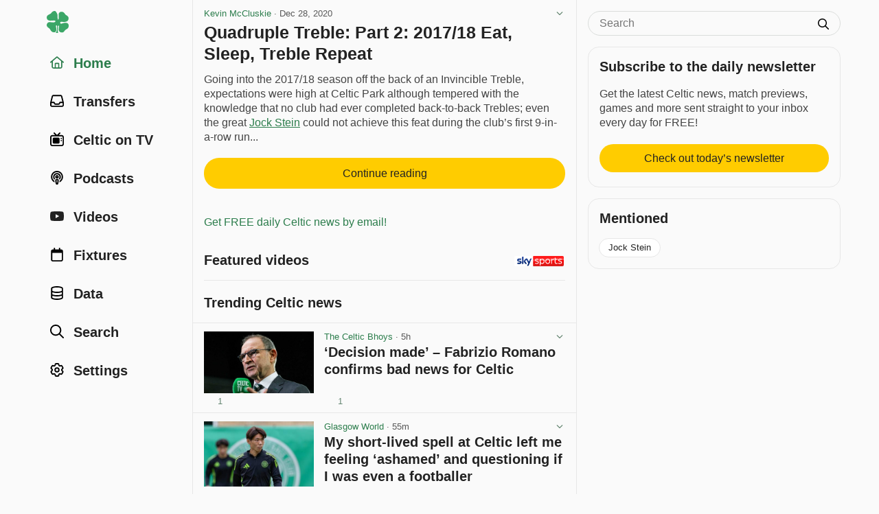

--- FILE ---
content_type: text/html; charset=utf-8
request_url: https://www.celticnewsnow.com/loadnews/?ajaxCall=1&offset=0&args=%7B%22limit%22%3A23%2C%22trending%22%3A1%2C%22min_source_weight%22%3A0%2C%22end_date%22%3A%222026-01-20+02%3A56%3A18%22%2C%22start_date%22%3A%222026-01-19+14%3A41%3A18%22%2C%22exclude%22%3A%5B%22375060%22%5D%7D
body_size: 5247
content:
{"offset":23,"args":{"exclude":["375060"],"trending":1,"start_date":"2026-01-19 14:41:18","end_date":"2026-01-20 02:56:18","offset":"0","origin":null},"posts":[{"id":"686588","slug":"decision-made-fabrizio-romano-confirms-bad-news-for-celtic","is_ad":0,"bad_link":0,"display_date":"5h","title":"\u2018Decision made\u2019 &ndash; Fabrizio Romano confirms bad news for Celtic","excerpt":"Fabrizio Romano has confirmed some bad news for Celtic, as the Hoops struggle to complete signings this winter...","excerpt_orig":"Fabrizio Romano has confirmed some bad news for Celtic, as the Hoops struggle to complete signings this winter.","description":"Fabrizio Romano has confirmed some bad news for Celtic, as the Hoops struggle to complete signings this winter.","image":"20260119-472-decision-made-fabrizio-romano-confirms-bad-news-for-celtic-s.jpg","image_m":"20260119-472-decision-made-fabrizio-romano-confirms-bad-news-for-celtic-m.jpg","image_format":"landscape","upvote_count":1,"downvote_count":1,"source_id":"472","source_status":"active","source_slug":"thecelticbhoys","source_title":"The Celtic Bhoys","source_image":"","source_type":"blog","is_hot":0,"click_count":"2958"},{"id":"686604","slug":"my-short-lived-spell-at-celtic-left-me-feeling-ashamed-and-questioning-if-i-was-even-a-footballer","is_ad":0,"bad_link":0,"display_date":"55m","title":"My short-lived spell at Celtic left me feeling \u2018ashamed\u2019 and questioning if I was even a footballer","excerpt":"The Japanese defender penned a four-year contract with the Scottish champions last summer, but has already returned to his homeland...","excerpt_orig":"The Japanese defender penned a four-year contract with the Scottish champions last summer, but has already returned to his homeland","description":"The Japanese defender penned a four-year contract with the Scottish champions last summer, but has already returned to his homeland","image":"20260120-748-my-short-lived-spell-at-celtic-left-me-feeling-ashamed-and-q-s.jpg","image_m":"20260120-748-my-short-lived-spell-at-celtic-left-me-feeling-ashamed-and-q-m.jpg","image_format":"landscape","upvote_count":0,"downvote_count":0,"source_id":"748","source_status":"active","source_slug":"glasgowworld","source_title":"Glasgow World","source_image":"","source_type":"media","is_hot":0,"click_count":"50"},{"id":"686596","slug":"celtics-tawanda-maswanhise-interest-confirmed","is_ad":0,"bad_link":0,"display_date":"4h","title":"Celtic\u2019s Tawanda Maswanhise \u2018Interest\u2019 Confirmed","excerpt":"Journalist Anthony Joseph has confirmed Celtic\u2019s interest in Motherwell winger Tawanda Maswanhise, with recent squad movement opening up an interesting possibility between the two clubs. Celtic are deep into the January window and remain active behind the scenes as Martin O\u2019Neill looks to reshape his squad for the second half of the season...","excerpt_orig":"Journalist Anthony Joseph has confirmed Celtic&#8217;s interest in Motherwell winger Tawanda Maswanhise, with recent squad movement opening up an interesting possibility between the two clubs. Celtic are deep into the January window and remain active behind the scenes as Martin O\u2019Neill looks to reshape his squad for the second half of the season. Recruitment work &lt;p&gt;","description":"Journalist Anthony Joseph has confirmed Celtic&#8217;s interest in Motherwell winger Tawanda Maswanhise, with recent squad movement opening up an interesting possibility between the two clubs. Celtic are deep into the January window and remain active behind the scenes as Martin O\u2019Neill looks to reshape his squad for the second half of the season. Recruitment work &lt;p&gt;","image":"20260119-333-celtics-tawanda-maswanhise-interest-confirmed-s.jpg","image_m":"20260119-333-celtics-tawanda-maswanhise-interest-confirmed-m.jpg","image_format":"portrait","upvote_count":1,"downvote_count":0,"source_id":"333","source_status":"active","source_slug":"celtsarehere","source_title":"Celts Are Here","source_image":"","source_type":"blog","is_hot":0,"click_count":"785"},{"id":"686569","slug":"celtic-set-stephen-welsh-transfer-valuation","is_ad":0,"bad_link":0,"display_date":"6h","title":"Celtic Set Stephen Welsh Transfer Valuation","excerpt":"Journalist Anthony Joseph has provided fresh insight into Stephen Welsh\u2019s future as Celtic continue to shape their squad during a busy January window. Welsh has found himself at the centre of renewed discussion after returning to Celtic earlier this month following a productive loan spell at Motherwell...","excerpt_orig":"Journalist Anthony Joseph has provided fresh insight into Stephen Welsh\u2019s future as Celtic continue to shape their squad during a busy January window. Welsh has found himself at the centre of renewed discussion after returning to Celtic earlier this month following a productive loan spell at Motherwell. The defender had been enjoying regular football and &lt;p&gt;","description":"Journalist Anthony Joseph has provided fresh insight into Stephen Welsh\u2019s future as Celtic continue to shape their squad during a busy January window. Welsh has found himself at the centre of renewed discussion after returning to Celtic earlier this month following a productive loan spell at Motherwell. The defender had been enjoying regular football and &lt;p&gt;","image":"20260119-333-celtic-set-stephen-welsh-transfer-valuation-s.jpg","image_m":"20260119-333-celtic-set-stephen-welsh-transfer-valuation-m.jpg","image_format":"landscape","upvote_count":0,"downvote_count":1,"source_id":"333","source_status":"active","source_slug":"celtsarehere","source_title":"Celts Are Here","source_image":"","source_type":"blog","is_hot":0,"click_count":"1191"},{"id":"686562","slug":"bundesliga-giants-target-celtic-midfielder","is_ad":0,"bad_link":0,"display_date":"8h","title":"Bundesliga Giants Target Celtic Midfielder","excerpt":"Sky Germany journalist Philipp Hinze has reported that Celtic midfielder Arne Engels is being monitored by RB Leipzig as the Bundesliga club explore midfield options during the current transfer window. The update places Engels on a shortlist being considered by Leipzig as they assess alternatives in central midfield...","excerpt_orig":"Sky Germany journalist Philipp Hinze has reported that Celtic midfielder Arne Engels is being monitored by RB Leipzig as the Bundesliga club explore midfield options during the current transfer window. The update places Engels on a shortlist being considered by Leipzig as they assess alternatives in central midfield. While no formal approach has been made, &lt;p&gt;","description":"Sky Germany journalist Philipp Hinze has reported that Celtic midfielder Arne Engels is being monitored by RB Leipzig as the Bundesliga club explore midfield options during the current transfer window. The update places Engels on a shortlist being considered by Leipzig as they assess alternatives in central midfield. While no formal approach has been made, &lt;p&gt;","image":"20260119-333-bundesliga-giants-target-celtic-midfielder-s.jpg","image_m":"20260119-333-bundesliga-giants-target-celtic-midfielder-m.jpg","image_format":"landscape","upvote_count":1,"downvote_count":2,"source_id":"333","source_status":"active","source_slug":"celtsarehere","source_title":"Celts Are Here","source_image":"","source_type":"blog","is_hot":0,"click_count":"1646"},{"id":"686559","slug":"celtic-hold-monday-transfer-summit","is_ad":0,"bad_link":0,"display_date":"8h","title":"Celtic Hold Monday \u2018Transfer Summit\u2019","excerpt":"Record Sport has reported that Celtic\u2019s senior figures have gathered for a late transfer summit as pressure builds to deliver new signings ahead of a defining league clash with Hearts. The meeting reportedly has taken place at Lennoxtown on Monday evening, with Martin O\u2019Neill leading discussions alongside chief executive Michael Nicholson...","excerpt_orig":"Record Sport has reported that Celtic\u2019s senior figures have gathered for a late transfer summit as pressure builds to deliver new signings ahead of a defining league clash with Hearts. The meeting reportedly has taken place at Lennoxtown on Monday evening, with Martin O\u2019Neill leading discussions alongside chief executive Michael Nicholson. First-team coach Shaun Maloney &lt;p&gt;","description":"Record Sport has reported that Celtic\u2019s senior figures have gathered for a late transfer summit as pressure builds to deliver new signings ahead of a defining league clash with Hearts. The meeting reportedly has taken place at Lennoxtown on Monday evening, with Martin O\u2019Neill leading discussions alongside chief executive Michael Nicholson. First-team coach Shaun Maloney &lt;p&gt;","image":"20260119-333-celtic-hold-monday-transfer-summit-s.jpg","image_m":"20260119-333-celtic-hold-monday-transfer-summit-m.jpg","image_format":"landscape","upvote_count":0,"downvote_count":2,"source_id":"333","source_status":"active","source_slug":"celtsarehere","source_title":"Celts Are Here","source_image":"","source_type":"blog","is_hot":0,"click_count":"1855"},{"id":"686549","slug":"celtic-finally-submit-offer-for-24-year-old-striker","is_ad":0,"bad_link":0,"display_date":"9h","title":"Celtic finally submit offer for 24-year-old striker","excerpt":"Celtic have finally submitted an offer for the 24-year-old striker, as they look to strengthen their ranks at centre-forward...","excerpt_orig":"Celtic have finally submitted an offer for the 24-year-old striker, as they look to strengthen their ranks at centre-forward.","description":"Celtic have finally submitted an offer for the 24-year-old striker, as they look to strengthen their ranks at centre-forward.","image":"20260119-472-celtic-finally-submit-offer-for-24-year-old-striker-s.jpg","image_m":"20260119-472-celtic-finally-submit-offer-for-24-year-old-striker-m.jpg","image_format":"landscape","upvote_count":3,"downvote_count":0,"source_id":"472","source_status":"active","source_slug":"thecelticbhoys","source_title":"The Celtic Bhoys","source_image":"","source_type":"blog","is_hot":0,"click_count":"2830"},{"id":"686520","slug":"another-celtic-plan-is-starting-to-fall-apart-right-now","is_ad":0,"bad_link":0,"display_date":"11h","title":"Another Celtic plan is starting to fall apart right now","excerpt":"These days it\u2019s a wonder that the club have a serious plan, but even when they do, it looks highly questionable...","excerpt_orig":"These days it\u2019s a wonder that the club have a serious plan, but even when they do, it looks highly questionable.","description":"These days it\u2019s a wonder that the club have a serious plan, but even when they do, it looks highly questionable.","image":"20260119-472-another-celtic-plan-is-starting-to-fall-apart-right-now-s.jpg","image_m":"20260119-472-another-celtic-plan-is-starting-to-fall-apart-right-now-m.jpg","image_format":"landscape","upvote_count":3,"downvote_count":3,"source_id":"472","source_status":"active","source_slug":"thecelticbhoys","source_title":"The Celtic Bhoys","source_image":"","source_type":"blog","is_hot":0,"click_count":"2221"},{"id":"686591","slug":"bundesliga-side-consider-shock-move-for-celtics-arne-engels","is_ad":0,"bad_link":0,"display_date":"5h","title":"Bundesliga side consider shock move for Celtic\u2019s Arne Engels","excerpt":"RB Leipzig are considering a shock January move for Celtic midfielder Arne Engels. The \u00a311m signing from Augsburg is being linked with a return to the Bundesliga with the well-oiled Leipzig eager to sign the Belgian Internationalist...","excerpt_orig":"RB Leipzig are considering a shock January move for Celtic midfielder Arne Engels. The \u00a311m signing from Augsburg is being linked with a return to the Bundesliga with the well-oiled Leipzig eager to sign the Belgian Internationalist. Leipzig are in the market for a central midfielder and Borussia Monchengladbach\u2019s Rocco Reitz appears to be their","description":"RB Leipzig are considering a shock January move for Celtic midfielder Arne Engels. The \u00a311m signing from Augsburg is being linked with a return to the Bundesliga with the well-oiled Leipzig eager to sign the Belgian Internationalist. Leipzig are in the market for a central midfielder and Borussia Monchengladbach\u2019s Rocco Reitz appears to be their","image":"20260119-537-bundesliga-side-consider-shock-move-for-celtics-arne-engels-s.jpg","image_m":"20260119-537-bundesliga-side-consider-shock-move-for-celtics-arne-engels-m.jpg","image_format":"landscape","upvote_count":1,"downvote_count":0,"source_id":"537","source_status":"active","source_slug":"celticstar","source_title":"The Celtic Star","source_image":"","source_type":"blog","is_hot":0,"click_count":"401"},{"id":"686535","slug":"tawanda-maswanhise-celtic-rumours-directly-answered","is_ad":0,"bad_link":0,"display_date":"9h","title":"Tawanda Maswanhise Celtic Rumours Directly Answered","excerpt":"Motherwell manager Jens Berthel Askou has moved to address speculation around Tawanda Maswanhise after renewed Celtic rumours followed Martin O\u2019Neill\u2019s recent scouting visit to Fir Park. The winger has been one of the standout performers in the Scottish Premiership this season, and his progress has not gone unnoticed beyond Lanarkshire...","excerpt_orig":"Motherwell manager Jens Berthel Askou has moved to address speculation around Tawanda Maswanhise after renewed Celtic rumours followed Martin O\u2019Neill\u2019s recent scouting visit to Fir Park. The winger has been one of the standout performers in the Scottish Premiership this season, and his progress has not gone unnoticed beyond Lanarkshire. Celtic interest has been widely &lt;p&gt;","description":"Motherwell manager Jens Berthel Askou has moved to address speculation around Tawanda Maswanhise after renewed Celtic rumours followed Martin O\u2019Neill\u2019s recent scouting visit to Fir Park. The winger has been one of the standout performers in the Scottish Premiership this season, and his progress has not gone unnoticed beyond Lanarkshire. Celtic interest has been widely &lt;p&gt;","image":"20260119-333-tawanda-maswanhise-celtic-rumours-directly-answered-s.jpg","image_m":"20260119-333-tawanda-maswanhise-celtic-rumours-directly-answered-m.jpg","image_format":"landscape","upvote_count":1,"downvote_count":0,"source_id":"333","source_status":"active","source_slug":"celtsarehere","source_title":"Celts Are Here","source_image":"","source_type":"blog","is_hot":0,"click_count":"1347"},{"id":"686578","slug":"how-those-inside-leeds-felt-when-celtic-made-an-approach-for-joel-piroe-amid-rangers-connection","is_ad":0,"bad_link":0,"display_date":"6h","title":"How those inside Leeds felt when Celtic made an approach for Joel Piroe amid Rangers connection","excerpt":"Celtic don\u2019t have their much-needed striker yet, but that doesn\u2019t mean that nearly every name under the sun hasn\u2019t been linked to the club during...","excerpt_orig":"Celtic don\u2019t have their much-needed striker yet, but that doesn&#8217;t mean that nearly every name under the sun hasn&#8217;t been linked to the club during","description":"Celtic don\u2019t have their much-needed striker yet, but that doesn&#8217;t mean that nearly every name under the sun hasn&#8217;t been linked to the club during","image":"20260119-600-how-those-inside-leeds-felt-when-celtic-made-an-approach-for-s.jpg","image_m":"20260119-600-how-those-inside-leeds-felt-when-celtic-made-an-approach-for-m.jpg","image_format":"landscape","upvote_count":0,"downvote_count":1,"source_id":"600","source_status":"active","source_slug":"67hailhail","source_title":"67HailHail","source_image":"","source_type":"blog","is_hot":0,"click_count":"551"},{"id":"686561","slug":"how-celtic-used-rangers-as-bait-to-try-and-tempt-michael-noonan-to-parkhead","is_ad":0,"bad_link":0,"display_date":"8h","title":"How Celtic used Rangers as bait to try and tempt Michael Noonan to Parkhead","excerpt":"Celtic apparently pulled out all the stops to land Michael Noonan and the Parkhead club even used Rangers as bait to do so...","excerpt_orig":"Celtic apparently pulled out all the stops to land Michael Noonan and the Parkhead club even used Rangers as bait to do so. The young","description":"Celtic apparently pulled out all the stops to land Michael Noonan and the Parkhead club even used Rangers as bait to do so. The young","image":"20260119-600-how-celtic-used-rangers-as-bait-to-try-and-tempt-michael-noo-s.jpg","image_m":"20260119-600-how-celtic-used-rangers-as-bait-to-try-and-tempt-michael-noo-m.jpg","image_format":"landscape","upvote_count":0,"downvote_count":1,"source_id":"600","source_status":"active","source_slug":"67hailhail","source_title":"67HailHail","source_image":"","source_type":"blog","is_hot":0,"click_count":"722"},{"id":"686589","slug":"peter-grant-names-striker-who-would-do-a-job-for-martin-oneill-as-celtics-transfer-search-goes-on","is_ad":0,"bad_link":0,"display_date":"5h","title":"Peter Grant names striker who would \u2018do a job\u2019 for Martin O\u2019Neill as Celtic\u2019s transfer search goes on","excerpt":"This is becoming very difficult and anxious for Celtic...","excerpt_orig":"This is becoming very difficult and anxious for Celtic. Yes, two weeks remain before the January transfer window slams shut, but Celtic don&#8217;t have a","description":"This is becoming very difficult and anxious for Celtic. Yes, two weeks remain before the January transfer window slams shut, but Celtic don&#8217;t have a","image":"20260119-600-peter-grant-names-striker-who-would-do-a-job-for-martin-onei-s.jpg","image_m":"20260119-600-peter-grant-names-striker-who-would-do-a-job-for-martin-onei-m.jpg","image_format":"landscape","upvote_count":0,"downvote_count":0,"source_id":"600","source_status":"active","source_slug":"67hailhail","source_title":"67HailHail","source_image":"","source_type":"blog","is_hot":0,"click_count":"507"},{"id":"686527","slug":"what-ex-celtic-boss-brendan-rodgers-did-for-the-first-time-in-al-qadsiahs-59-year-history","is_ad":0,"bad_link":0,"display_date":"10h","title":"What ex-Celtic boss Brendan Rodgers did for the first time in Al Qadsiah\u2019s 59-year history","excerpt":"Celtic continue to toil and toil in Scotland, as Brendan Rodgers enjoys himself in the searing heat of Saudi Arabia...","excerpt_orig":"Celtic continue to toil and toil in Scotland, as Brendan Rodgers enjoys himself in the searing heat of Saudi Arabia. For all intents and purposes,","description":"Celtic continue to toil and toil in Scotland, as Brendan Rodgers enjoys himself in the searing heat of Saudi Arabia. For all intents and purposes,","image":"20260119-600-what-ex-celtic-boss-brendan-rodgers-did-for-the-first-time-i-s.jpg","image_m":"20260119-600-what-ex-celtic-boss-brendan-rodgers-did-for-the-first-time-i-m.jpg","image_format":"landscape","upvote_count":1,"downvote_count":1,"source_id":"600","source_status":"active","source_slug":"67hailhail","source_title":"67HailHail","source_image":"","source_type":"blog","is_hot":0,"click_count":"828"},{"id":"686551","slug":"theyre-calling-brendan-the-godfather-five-straight-wins-and-goals-galore","is_ad":0,"bad_link":0,"display_date":"9h","title":"They\u2019re calling Brendan \u2018The Godfather\u2019 \u2013 Five straight wins and goals galore","excerpt":"Brendan Rodgers kicked-off his time in Saudi Arabia with a share of the points in a draw before going on to register five consecutive victories including an away win over Al-Nassr, whose main star is Cristiano Ronaldo The former Celtic manager has now won five matches in a row and has transformed his side from...","excerpt_orig":"Brendan Rodgers kicked-off his time in Saudi Arabia with a share of the points in a draw before going on to register five consecutive victories including an away win over Al-Nassr, whose main star is Cristiano Ronaldo&#8230; The former Celtic manager has now won five matches in a row and has transformed his side from","description":"Brendan Rodgers kicked-off his time in Saudi Arabia with a share of the points in a draw before going on to register five consecutive victories including an away win over Al-Nassr, whose main star is Cristiano Ronaldo&#8230; The former Celtic manager has now won five matches in a row and has transformed his side from","image":"20260119-537-theyre-calling-brendan-the-godfather-five-straight-wins-and--s.jpg","image_m":"20260119-537-theyre-calling-brendan-the-godfather-five-straight-wins-and--m.jpg","image_format":"portrait","upvote_count":0,"downvote_count":1,"source_id":"537","source_status":"active","source_slug":"celticstar","source_title":"The Celtic Star","source_image":"","source_type":"blog","is_hot":0,"click_count":"664"},{"id":"686581","slug":"ex-celtic-kid-liam-morrison-on-way-back-to-scotland-as-aberdeen-close-in-on-loan","is_ad":0,"bad_link":0,"display_date":"6h","title":"Ex-Celtic kid Liam Morrison on way back to Scotland as Aberdeen close in on loan","excerpt":"","excerpt_orig":"Move.","description":"Move.","image":"20260119-47-ex-celtic-kid-liam-morrison-on-way-back-to-scotland-as-aberd-s.jpg","image_m":"20260119-47-ex-celtic-kid-liam-morrison-on-way-back-to-scotland-as-aberd-m.jpg","image_format":"landscape","upvote_count":0,"downvote_count":0,"source_id":"47","source_status":"active","source_slug":"heraldscotland","source_title":"Herald Scotland","source_image":"","source_type":"media","is_hot":0,"click_count":"228"},{"id":"686545","slug":"watch-neil-lennon-in-knots-as-martin-oneill-takes-subtle-transfer-dig-at-the-celtic-board","is_ad":0,"bad_link":0,"display_date":"9h","title":"Watch Neil Lennon in knots as Martin O\u2019Neill takes subtle transfer dig at the Celtic board","excerpt":"Martin O\u2019Neill looks like he is getting more and more frustrated as this transfer window nears its end for the Celtic manager...","excerpt_orig":"Martin O&#8217;Neill looks like he is getting more and more frustrated as this transfer window nears its end for the Celtic manager. Only one player","description":"Martin O&#8217;Neill looks like he is getting more and more frustrated as this transfer window nears its end for the Celtic manager. Only one player","image":"20260119-600-watch-neil-lennon-in-knots-as-martin-oneill-takes-subtle-tra-s.jpg","image_m":"20260119-600-watch-neil-lennon-in-knots-as-martin-oneill-takes-subtle-tra-m.jpg","image_format":"landscape","upvote_count":2,"downvote_count":1,"source_id":"600","source_status":"active","source_slug":"67hailhail","source_title":"67HailHail","source_image":"","source_type":"blog","is_hot":0,"click_count":"449"},{"id":"686530","slug":"david-datro-fofana-among-seven-january-favourites-to-join-celtic-after-romano-tweet","is_ad":0,"bad_link":0,"display_date":"10h","title":"David Datro Fofana among seven January favourites to join Celtic after Romano tweet","excerpt":"Celtic\u2019s race for new signings takes a turn for the better as David Datro Fofana emerges as a favourite to...","excerpt_orig":"Celtic&#x2019;s race for new signings takes a turn for the better as David Datro Fofana emerges as a favourite to","description":"Celtic&#x2019;s race for new signings takes a turn for the better as David Datro Fofana emerges as a favourite to","image":"20260119-677-david-datro-fofana-among-seven-january-favourites-to-join-ce-s.jpg","image_m":"20260119-677-david-datro-fofana-among-seven-january-favourites-to-join-ce-m.jpg","image_format":"landscape","upvote_count":1,"downvote_count":3,"source_id":"677","source_status":"active","source_slug":"bornceltic","source_title":"Born Celtic","source_image":"","source_type":"blog","is_hot":0,"click_count":"621"},{"id":"686566","slug":"journo-confirms-monday-night-celtic-transfer-meeting","is_ad":0,"bad_link":0,"display_date":"7h","title":"Journo Confirms Monday Night Celtic Transfer Meeting","excerpt":"Journalist Anthony Joseph has confirmed that Celtic are holding a transfer meeting at Lennoxtown on Monday night as the club looks to push deals forward in the January window. The meeting is taking place at a critical moment in Celtic\u2019s season...","excerpt_orig":"Journalist Anthony Joseph has confirmed that Celtic are holding a transfer meeting at Lennoxtown on Monday night as the club looks to push deals forward in the January window. The meeting is taking place at a critical moment in Celtic\u2019s season. Results have tightened the title race, and there is little room for hesitation with &lt;p&gt;","description":"Journalist Anthony Joseph has confirmed that Celtic are holding a transfer meeting at Lennoxtown on Monday night as the club looks to push deals forward in the January window. The meeting is taking place at a critical moment in Celtic\u2019s season. Results have tightened the title race, and there is little room for hesitation with &lt;p&gt;","image":"20260119-333-journo-confirms-monday-night-celtic-transfer-meeting-s.jpg","image_m":"20260119-333-journo-confirms-monday-night-celtic-transfer-meeting-m.jpg","image_format":"landscape","upvote_count":1,"downvote_count":1,"source_id":"333","source_status":"active","source_slug":"celtsarehere","source_title":"Celts Are Here","source_image":"","source_type":"blog","is_hot":0,"click_count":"580"},{"id":"686587","slug":"celtic-want-400k-for-stephen-welsh-amid-motherwell-interest","is_ad":0,"bad_link":0,"display_date":"6h","title":"Celtic want \u00a3400k for Stephen Welsh amid Motherwell interest","excerpt":"Celtic have reportedly set their valuation for central defender Stephen Welsh. The Scottish Champions recalled the 26-year-old from Motherwell after an impressive first half of the season. Welsh started alongside Dane Murray in the heart of the Celtic defence for their routine win over Auchinleck Talbot on Sunday evening...","excerpt_orig":"Celtic have reportedly set their valuation for central defender Stephen Welsh. The Scottish Champions recalled the 26-year-old from Motherwell after an impressive first half of the season. Welsh started alongside Dane Murray in the heart of the Celtic defence for their routine win over Auchinleck Talbot on Sunday evening. Celtic recalled the player as cover","description":"Celtic have reportedly set their valuation for central defender Stephen Welsh. The Scottish Champions recalled the 26-year-old from Motherwell after an impressive first half of the season. Welsh started alongside Dane Murray in the heart of the Celtic defence for their routine win over Auchinleck Talbot on Sunday evening. Celtic recalled the player as cover","image":"20260119-537-celtic-want-400k-for-stephen-welsh-amid-motherwell-interest-s.jpg","image_m":"20260119-537-celtic-want-400k-for-stephen-welsh-amid-motherwell-interest-m.jpg","image_format":"landscape","upvote_count":0,"downvote_count":1,"source_id":"537","source_status":"active","source_slug":"celticstar","source_title":"The Celtic Star","source_image":"","source_type":"blog","is_hot":0,"click_count":"146"},{"id":"686540","slug":"hearts-season-finally-enters-the-danger-zone-and-celtic-are-not-ready","is_ad":0,"bad_link":0,"display_date":"9h","title":"Hearts season finally enters the danger zone, and Celtic are not ready.","excerpt":"At the weekend just passed, Hearts went out of their second cup competition of the season. They are now playing for the league title alone. Without that, the season ends with nothing. This season, which promised so much, could finish without a single sniff of silverware...","excerpt_orig":"At the weekend just passed, Hearts went out of their second cup competition of the season. They are now playing for the league title alone. Without that, the season ends with nothing. This season, which promised so much, could finish without a single sniff of silverware. The only surprising thing about that would be the","description":"At the weekend just passed, Hearts went out of their second cup competition of the season. They are now playing for the league title alone. Without that, the season ends with nothing. This season, which promised so much, could finish without a single sniff of silverware. The only surprising thing about that would be the","image":"20260119-116-hearts-season-finally-enters-the-danger-zone-and-celtic-are--s.jpg","image_m":"20260119-116-hearts-season-finally-enters-the-danger-zone-and-celtic-are--m.jpg","image_format":"landscape","upvote_count":2,"downvote_count":0,"source_id":"116","source_status":"active","source_slug":"thecelticblog","source_title":"The Celtic Blog","source_image":"","source_type":"blog","is_hot":0,"click_count":"324"},{"id":"686577","slug":"celtic-fans-want-answers-on-transfers-even-if-oneill-is-sick-of-the-questions","is_ad":0,"bad_link":0,"display_date":"6h","title":"Celtic fans want answers on transfers, even if O\u2019Neill is sick of the questions.","excerpt":"I\u2019ve been really pleased with the job Martin O\u2019Neill has done so far this season. I think most Celtic fans feel the same way. When you compare his record with that of Wilfred Nancy, the contrast is stark...","excerpt_orig":"I\u2019ve been really pleased with the job Martin O\u2019Neill has done so far this season. I think most Celtic fans feel the same way. When you compare his record with that of Wilfred Nancy, the contrast is stark. It\u2019s night and day from where we were \u2014 and where we would likely still be if","description":"I\u2019ve been really pleased with the job Martin O\u2019Neill has done so far this season. I think most Celtic fans feel the same way. When you compare his record with that of Wilfred Nancy, the contrast is stark. It\u2019s night and day from where we were \u2014 and where we would likely still be if","image":"20260119-116-celtic-fans-want-answers-on-transfers-even-if-oneill-is-sick-s.jpg","image_m":"20260119-116-celtic-fans-want-answers-on-transfers-even-if-oneill-is-sick-m.jpg","image_format":"landscape","upvote_count":2,"downvote_count":1,"source_id":"116","source_status":"active","source_slug":"thecelticblog","source_title":"The Celtic Blog","source_image":"","source_type":"blog","is_hot":0,"click_count":"310"},{"id":"686575","slug":"five-unique-facts-about-bologna-as-celtic-prepare-for-europa-league-test","is_ad":0,"bad_link":0,"display_date":"6h","title":"Five unique facts about Bologna as Celtic prepare for Europa League test","excerpt":"All of the focus turns towards a huge week for Celtic\u2019s season...","excerpt_orig":"All of the focus turns towards a huge week for Celtic&#8217;s season. Before their top-of-the-table clash against Hearts on Sunday, they must first deal with","description":"All of the focus turns towards a huge week for Celtic&#8217;s season. Before their top-of-the-table clash against Hearts on Sunday, they must first deal with","image":"20260119-600-five-unique-facts-about-bologna-as-celtic-prepare-for-europa-s.jpg","image_m":"20260119-600-five-unique-facts-about-bologna-as-celtic-prepare-for-europa-m.jpg","image_format":"landscape","upvote_count":0,"downvote_count":1,"source_id":"600","source_status":"active","source_slug":"67hailhail","source_title":"67HailHail","source_image":"","source_type":"blog","is_hot":0,"click_count":"161"}]}